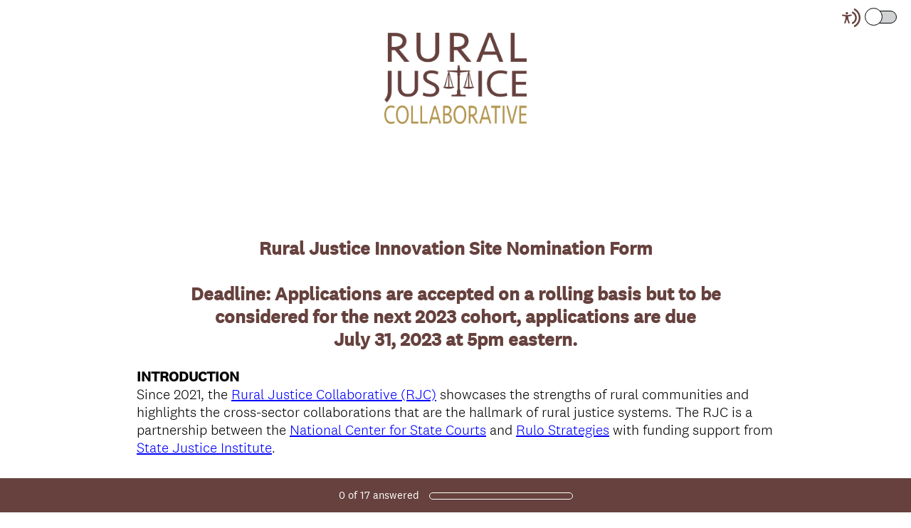

--- FILE ---
content_type: text/css; charset=UTF-8
request_url: https://secure.surveymonkey.com/r/themes/4.37.2_9398051_palette-1_F39D03E7-7362-42E7-A027-AD70620B22D8.css
body_size: 4139
content:
html body article.survey-page,.v3theme-fixed-container.text_left,.v3theme-fixed-container.text_right,#livePreview .page.v3theme{background-color:#fff}#livePreview article.survey-page{background-color:#fff}.survey-body .v3theme{height:100%}.survey-page .question-pre-set-icon{color:#fff;font-size:16px}.report-problem-container{background-color:#fff}.survey-page .question-validation-theme,.survey-page .slider-warning,.survey-page .password-invalid-message,.survey-page .question-preset-theme{color:#000;font-size:16px;font-style:normal;font-weight:300;text-decoration:none;outline:0}.survey-page .question-validation-icon,.survey-page .password-validation-icon{background-color:#66413d;color:#fff;font-size:16px;padding:0 5px;border-radius:3px;background-clip:padding-box;margin-right:5px}.survey-page .survey-rtl-inline{display:inline-block}.survey-page .password-invalid-message{display:inline-block;padding-left:5px}.survey-align__right .password-validation-icon{margin-left:5px}.survey-page .question-validation-theme{font-family:National2}.survey-page{box-shadow:none;margin-bottom:0;margin-top:30px;max-width:660px;overflow:hidden;min-height:100%}.survey-page .survey-page-header .survey-title-container{color:#66413d}.survey-page .question-matrix-row-even td,.survey-page .question-matrix-row-even .matrix-row-label-cell{background-color:rgba(0,0,0,0.05)}.survey-page .checkbox-button-label.no-touch:hover,.survey-page .checkbox-button-label.touch-sensitive.touchdown,.survey-page .radio-button-label.no-touch:hover,.survey-page .radio-button-label.touch-sensitive.touchdown{border:1px dashed #000}.radio-button-container input[type="radio"]:focus,.checkbox-button-container input[type="checkbox"]:focus{border:1px solid #000;box-shadow:0 0 0 1px #000}.survey-page .question-body-emoji{text-decoration:none !important;font-style:normal !important;font-weight:normal !important}.survey-page [data-preset-question] .checkbox-button-label.no-touch:hover,.survey-page [data-preset-question] .checkbox-button-label.touch-sensitive.touchdown,.survey-page [data-preset-question] .radio-button-label.no-touch:hover,.survey-page [data-preset-question] .radio-button-label.touch-sensitive.touchdown{background-color:#66413d}.question-ranking-rank-hover{background-color:rgba(0,0,0,0.05)}.question-ranking-rank-hover{background-color:rgba(0,0,0,0.05) !important}.question-presentation-text{font-size:20px !important}.radio-button-label.focus .radio-button-display,.checkbox-button-label.focus .checkbox-button-display{outline-color:#66413d}.modern-browser .radio-button-label.focus .radio-button-display,.modern-browser .checkbox-button-label.focus .checkbox-button-display{border-color:#00bf6f;box-shadow:0 0 4px #66413d}.survey-page .survey-language-container,.survey-page .survey-language-toggle{font-size:12px;font-weight:300;color:#66413d}.survey-page .survey-language-toggle:focus{border:1px solid #66413d !important;margin:0 -1px}.survey-page .question-body select:not(.forms-hybrid select){font-size:18px}.accessibility-icon svg{fill:#66413d}.survey-page .accessibility-toggle-label{color:#66413d !important;font-size:12px;font-weight:300}.survey-page .toggle-items-container.showInputBorder{border:1px solid #66413d !important}.oqaat-slider:before{border:1px solid #000 !important}.oqaat-slider{background-color:rgba(0,0,0,0.50);border:1px solid #000 !important}.classic-oqaat-input:checked+.oqaat-slider{background-color:#66413d !important}.classic-oqaat-input:checked+.oqaat-slider:before{background-color:#fff !important}.payment-header{background-color:#00bf6f;color:#fff}.survey-page .question-body,.survey-page .question-body-font-theme,.file-upload-clear-btn,.slider-clear a{font-family:National2;font-size:18px;font-style:normal;font-weight:300;text-decoration:none}.survey-page .question-row{margin:0 0 40px 0}.survey-page .survey-footer{margin:0}@media only screen and (max-width:768px){.modern-browser .v3theme .survey-page{border-radius:0;box-shadow:none;margin-bottom:0;margin-top:0}.modern-browser .v3theme .survey-page .survey-footer{margin:0}.modern-browser .v3theme .survey-body{padding:0}.v3theme .survey-page .progress-bar-container{width:75%}.other-answer-option-container .other-answer-text{max-width:80%}.v3theme .survey-page .survey-page-body{padding:80px 80px 0 80px}.v3theme .quiz-score-container{padding:32px 80px 0 !important}}@media only screen and (max-width:600px){.modern-browser .v3theme .survey-page .question-matrix-table.reflow .question-matrix-row-odd td,.modern-browser .v3theme .survey-page .question-matrix-table.reflow .menu-matrix-select-cell td{background-color:rgba(0,0,0,0.05)}.modern-browser .v3theme .survey-page .question-matrix-table.reflow .other-answer-container{padding:0}.modern-browser .v3theme .survey-page .question-matrix-table.reflow .other-answer-label{padding:5px;margin:0}.modern-browser .v3theme .survey-page .question-emoji-rating-table.reflow .emoji-rating{padding:0 15px 0 15px}.modern-browser .v3theme .survey-page .question-emoji-rating-table.reflow .emoji-color{left:auto;right:auto}.modern-browser .v3theme .survey-page .question-emoji-rating-table.reflow .emoji-border{left:auto;right:auto}.modern-browser .v3theme .survey-page .question-emoji-rating-table.reflow .emoji-label-text{display:block}.modern-browser .v3theme .survey-page .question-emoji-rating-table.reflow .radio-button-label{padding:8px 8px 8px 15px}.modern-browser .v3theme .question-matrix-table.reflow{display:block}.modern-browser .v3theme .question-matrix-table.reflow thead{display:none}.modern-browser .v3theme .question-matrix-table.reflow tbody,.modern-browser .v3theme .question-matrix-table.reflow tr,.modern-browser .v3theme .question-matrix-table.reflow td{display:block;margin:5px 0;border-radius:4px}.modern-browser .v3theme .question-matrix-table.reflow td.matrix-row-label-cell{display:block;padding-left:0;margin:10px 0 5px;border-radius:4px;background:transparent !important}.modern-browser .v3theme .question-matrix-table.reflow .radio-button-display,.modern-browser .v3theme .question-matrix-table.reflow .checkbox-button-display{margin:0;float:left}.v3theme .survey-align__right .question-matrix-table.reflow .radio-button-display,.v3theme .survey-align__right .question-matrix-table.reflow .checkbox-button-display{margin:0;float:right}.modern-browser .v3theme .question-matrix-table.reflow .radio-row-text,.modern-browser .v3theme .question-matrix-table.reflow .checkbox-row-text,.modern-browser .v3theme .question-matrix-table.reflow .smusr_radio-row-text,.modern-browser .v3theme .question-matrix-table.reflow .smusr_checkbox-row-text{position:absolute;top:-9999px;left:-9999px}.v3theme .survey-align__right .question-matrix-table.reflow .radio-row-text,.v3theme .survey-align__right .question-matrix-table.reflow .checkbox-row-text,.v3theme .survey-align__right .question-matrix-table.reflow .smusr_radio-row-text,.v3theme .survey-align__right .question-matrix-table.reflow .smusr_checkbox-row-text{left:1px;display:none}.v3theme .survey-align__right .question-matrix-table.reflow .checkbox-button-label-text,.v3theme .survey-align__right .question-matrix-table.reflow .radio-button-label-text{display:block}.ie .modern-browser .v3theme .question-matrix-table.reflow .checkbox-button-input,.ie .modern-browser .v3theme .question-matrix-table.reflow .radio-button-input{opacity:0;filter:alpha(opacity=0)}.modern-browser .v3theme .question-matrix-table.reflow .checkbox-button-label-text,.modern-browser .v3theme .question-matrix-table.reflow .radio-button-label-text{position:static;left:auto;top:auto}.modern-browser .v3theme .question-matrix-table.reflow .matrix-row-label{padding:3px 0}.modern-browser .v3theme .question-menu-matrix .question-matrix-table.reflow td{text-align:left;padding-left:20px}.v3theme .survey-page .progress-bar-container{width:100%}.v3theme .survey-page .survey-page-body{padding:40px 40px 0 40px}.v3theme .quiz-score-container{padding:4px 40px 0 !important}.survey-footer .survey-footer-privacy-link-container,.report-problem-trigger-spacing{padding-top:40px}.modern-browser .v3theme .survey-page .survey-page-header .page-title-container{padding:14px 18px}.modern-browser .v3theme .survey-page .survey-page-button.prev-button{margin-right:5px}}@media only screen and (max-width:320px){.v3theme .survey-page .survey-page-body{padding:40px 24px 0 24px}.v3theme .quiz-score-container{padding:4px 24px 0 !important}}.quiz-results .quiz-score-header,.quiz-results .quiz-score-points{font-family:National2;font-size:26px;font-style:normal;font-weight:700;text-decoration:none;color:#66413d}.survey-page.quiz-results .question-title-container{font-size:20px !important}.survey-page.quiz-results .question-body{font-size:18px !important}.quiz-results .quiz-custom-results-banner,.quiz-results .quiz-question-score,.quiz-results .quiz-question-feedback,.quiz-results .quiz-question-skipped{font-family:National2;font-size:20px;font-style:normal;font-weight:300;text-decoration:none;color:#000;font-size:100%}.survey-page.quiz-results .radio-button-label.quiz-answer-option-correct,.survey-page.quiz-results .checkbox-button-label.quiz-answer-option-correct,.survey-page.quiz-results .quiz-question-skipped{background-color:rgba(0,0,0,0.05)}.survey-page.quiz-results .radio-button-label.quiz-answer-option-correct .radio-button-label-text,.survey-page.quiz-results .checkbox-button-label.quiz-answer-option-correct .checkbox-button-label-text{font-weight:500}.quiz-result__right .radio-button-label .radio-button-label-text,.quiz-result__right .checkbox-button-label .checkbox-button-label-text{margin-right:35px}.survey-align__right{direction:rtl;text-align:start}.quiz-results hr{border-color:#000}.quiz-results .question-body,.quiz-results .question-body-font-theme,.quiz-results .question-number,.quiz-results .question-title-container,.quiz-results .required-asterisk,.quiz-results .quiz-result-page-number{color:#000;font-weight:300;font-family:National2;text-decoration:none}.quiz-results .create_quiz_cta_link{color:#fff;background-color:#66413d;font-family:National2}.quiz-checked-icon{background-color:#000 !important;border-color:#000 !important}.payment-currency-symbol{position:absolute;display:block;z-index:9;color:#000}.payment-question-notice-block{padding-top:20px;clear:left;.payment-question-notice-img{display:inline-block;vertical-align:text-top;padding-right:5px}.payment-question-notice-text{display:inline-block;color:#000000;font-size:13px;&.payment-question-notice-text-light{color:#fff}&.payment-question-notice-text-accessible{color:#000}}}.payment-question-validation{.payment-question-validation-min{display:inline-block;color:#000;font-size:13px}.payment-question-validation-min.payment-question-validation-min-light{color:#fff}.payment-question-validation-min-accessible{color:#000}}.sm-progressbar{background-color:#66413d}.sm-progressbar .sm-progress-container .sm-progress{color:#fff;font-family:National2;font-size:15px}.sm-progressbar .sm-progress-container .bar{border:1px solid #fff;border-radius:5px}.sm-progress-container-rtl{direction:rtl}.sm-progressbar .sm-progress-container .bar div{background-color:#fff}.survey-page{border-radius:0;box-shadow:none;margin:0;width:100%;min-width:0;max-width:none}.survey-page .survey-page-header .survey-title-container{padding:0}.survey-page .survey-page-header .page-title-container{border:0}.survey-page .survey-page-body{max-width:896px;margin:auto;border:0}#livePreview .survey-page .survey-page-body{max-width:none}#livePreview .nav.questionActions,#livePreview .survey-submit-actions:hover,#livePreview .add-question-btn,#livePreview .add-content-btn:hover,#livePreview .survey-footer:not(.upgrade):hover,#livePreview .zero-state-show,#livePreview .hvr:not(#stripePreview){background-color:rgba(0,0,0,0.05)}.survey-page .survey-page-header .top-logo-section{background-color:#fff;padding:18px 24px}.survey-page-body .questions{padding-top:32px}#livePreview .question-container .question-fieldset{padding-left:0 !important}.v3theme .question-body .checkbox-button-label-text,.v3theme .question-body .radio-button-label-text{margin-top:0;line-height:1.5}.v3theme .survey-align__right .checkbox-button-label-text,.v3theme .survey-align__right .radio-button-label-text{margin-right:35px}.v3theme .survey-align__right .image-choice-label-text{float:left}.v3theme .survey-align__right .question-emoji-rating-table.reflow .emoji-label-text{margin-right:30px}.checkbox-button-display{border-radius:2px !important}.radio-button-display{font-size:14px}.radio-button-label,.checkbox-button-label{border:1px solid transparent}.modern-browser .question-single-choice-radio .radio-button-display,.modern-browser .question-multiple-choice .checkbox-button-display,.modern-browser .question-matrix-table .radio-button-display,.modern-browser .question-matrix-table .checkbox-button-display{border:1px solid #000 !important}.modern-browser .radio-button-label.focus .radio-button-display,.modern-browser .checkbox-button-label.focus .checkbox-button-display{border-color:#fff !important;box-shadow:0 0 0 1px #66413d !important}.checkbox-button-display{border-radius:2px !important}.checkbox-button-label .modern-browser .answer-option-cell,.checkbox-button-label .modern-browser .other-answer-container{padding:8px 8px 10px 8px !important}.v3theme .answer-option-cell{padding:0 0 5px 0}textarea.textarea,input.text,.slider-wrapper input,input.select,select.select{font-family:National2;font-size:18px;font-style:normal;font-weight:300;text-decoration:none;outline-color:#66413d;color:#000;border:1px solid #000;font-weight:500;opacity:1}textarea.textarea{padding-right:60px}.textarea-container{position:relative;display:inline-block}.textarea-container object{position:absolute;top:0;right:0}button.record-button{position:absolute;width:40px;height:40px;font-size:0;border:0;border-radius:40px;margin:5px;outline:0;text-align:center;top:0;right:0;padding:0}button.record-button svg{width:30px;height:30px}button.notRec{background-color:#fff}button.Rec{background-color:#66413d}.notRec .mic-path{fill:#66413d}.Rec .mic-path{fill:#fff}.dis-mic-path{opacity:0}.notRec #innerRing{opacity:0}.notRec #outerRing{opacity:0}@keyframes innerFlicker{0%{opacity:.8}25%{opacity:.9}50%{opacity:1.0}75%{opacity:.9}100%{opacity:.8}}@keyframes outerFlicker{0%{opacity:.4}25%{opacity:.8}50%{opacity:1.0}75%{opacity:.8}100%{opacity:.4}}.Rec #innerRing{animation:innerFlicker 1s infinite}.Rec #outerRing{animation:outerFlicker 1s infinite}.disabledRec{cursor:not-allowed}.disabledRec #lowerCross{opacity:1.0;fill:#66413d}.disabledRec #upperCross{opacity:1.0;fill:#fff}.modern-browser select.select{border:1px solid #000 !important}textarea.textarea:focus,input.text:focus,textarea.textarea:hover,input.text:hover{box-shadow:0 2px 8px rbga(0,0,0,7) !important}.payment-currency-symbol{outline-color:#66413d;color:#000}.question-datetime-date-field .answer-label,.question-datetime-time-field .answer-label{font-size:14px !important}.question-fileupload-filename,.file-upload-clear-btn,.slider-labels{font-size:14px !important}.v3theme .survey-page .ok-button,.v3theme .survey-page-button.next-button,.v3theme .survey-page-button.done-button,.v3theme .survey-page-button.prev-button,.v3theme .survey-page .survey-page-button,.v3theme .survey-page .new-button,.v3theme .survey-page .file-upload-btn,.v3theme .survey-page .file-upload-btn .qq-upload-button-selector,.v3theme .survey-page .password-submit-button{background-color:#66413d;color:#fff;font-family:National2;font-size:15px;font-weight:400;float:none !important;font-size:15px;border:1px solid transparent;box-shadow:none;margin-left:0;opacity:1;filter:alpha(opacity=100)}.ok-button:hover,#patas:not(.ie) .ok-button:focus,.file-upload-btn:hover,#patas:not(.ie) .file-upload-btn:focus{box-shadow:0 0 4px #66413d !important;outline-offset:5px;outline:1px solid #000;transition:all .2s linear}.v3theme .survey-page-button.done-button:hover,#patas:not(.ie) .v3theme .survey-page-button.done-button:focus,.v3theme .survey-page-button.next-button:hover,#patas:not(.ie) .v3theme .survey-page-button.next-button:focus,.v3theme .survey-page-button.prev-button:hover,#patas:not(.ie) .v3theme .survey-page-button.prev-button:focus{box-shadow:0 0 4px #66413d;outline-offset:5px;outline:1px solid #000}.max-diff-set-count.header-counter{font-weight:700;font-size:20px;color:#66413d}.maxdiff-set-tooltip{font-weight:200;font-size:12px;background-color:rgba(64,64,64,1);color:#ffffff;.tip{border-color:transparent transparent rgba(64,64,64,1) transparent}}.set-button{color:inherit;background-color:rgba(0,0,0,0.05)}.set-button:hover,.set-button:focus{box-shadow:0 0 4px rgba(0,0,0,0.05);outline-offset:3px;outline:1px solid #000;background-color:rgba(0,0,0,0.05)}.set-button img{filter:invert(0) sepia(100%) saturate(8%) hue-rotate(166deg) brightness(94%) contrast(102%)}.open-end-button{margin-top:20px;display:block;margin-left:0}.survey-page .survey-title-table{margin:0}.survey-page .survey-title-align-center .survey-title-table{margin:0 auto}.survey-page .survey-page-header .page-title-container{padding:0 !important;border:0}.survey-page .survey-title{padding-bottom:24px}.survey-page .page-title-wrapper{padding-bottom:12px}.v3theme .survey-page td.nps-radio-button-container{border:1px solid #66413d;background-clip:padding-box;background-color:rgba(0,0,0,0.05)}.v3theme .survey-page .answer-label.checked{background-color:rgba(0,0,0,0.05);border:1px solid #000 !important}.v3theme .survey-page .answer-label.checked,.v3theme .survey-page .answer-label.focus:not(.unselected){background-color:rgba(0,0,0,0.05)}.v3theme .survey-page .answer-label.nps-answer-label.checked,.v3theme .survey-page .answer-label.nps-answer-label.focus{background:#000;border:1px solid #000;color:#fff}.v3theme .survey-page .answer-label.nps-answer-label.focus.checked{border:1px solid #fff}.v3theme .survey-page .answer-label.checked .question-body-font-theme{font-weight:500}.modern-browser .nps-radio-button-container .radio-button-label.focus .radio-button-display,.modern-browser .nps-radio-button-container .checkbox-button-label.focus .checkbox-button-display{border:none !important;box-shadow:none !important}.v3theme .nps-radio-button-container .radio-button-input:hover,.v3theme .nps-radio-button-container:hover,.v3theme .nps-radio-button-container.touch-sensitive.touchdown{background:#000 !important;border:1px solid #fff;color:#fff}.v3theme .nps-radio-button-container .radio-button-input{cursor:pointer}.v3theme .nps-col-text-left,.v3theme .nps-col-text-right,.v3theme .matrix-col-label{font-size:14px !important;font-weight:normal}.v3theme .nps-col-text-container{margin-top:21px}.v3theme .question-ranking-rank{background-color:rgba(0,0,0,0.05)}.modern-browser .question-ranking-bullet-cell,.ie8 .question-ranking-bullet-cell,.ie9 .question-ranking-bullet-cell{vertical-align:middle}.survey-page input::-webkit-input-placeholder{color:rgba(0,0,0,0.33);font-weight:300;font-family:National2;text-decoration:none}.survey-page input::-moz-placeholder{color:rgba(0,0,0,0.33);font-weight:300;font-family:National2;text-decoration:none}.survey-page input:-ms-input-placeholder{color:rgba(0,0,0,0.33);font-weight:300;font-family:National2;text-decoration:none}.v3theme .question-datetime .input-group-addon{border:0;color:rgba(0,0,0,0.33);background-color:rgba(0,0,0,0.05)}.v3theme .question-datetime .input-group .form-control,.v3theme .question-datetime input.text{color:#000}.input-group.date .glyphicon-calendar,input[data-date-picker]::placeholder,input[data-date-picker]::-webkit-input-placeholder{color:#888;font-weight:400}.form-control.text.date--picker.date-validation{color:#000}.survey-body .v3theme .survey-page .answer-option-cell .image-choice-container :checked+.image-choice-label .image-choice-check-mark,.modern-browser .v3theme .survey-page .answer-option-cell .image-choice-container :checked+.image-choice-label .image-choice-check-mark{background-color:#66413d;border-color:#66413d}.survey-body .survey-page .answer-option-cell .image-choice-container :checked+.image-choice-label,.modern-browser .survey-page .answer-option-cell .image-choice-container :checked+.image-choice-label{border-color:#66413d}.survey-body .survey-page .answer-option-cell .image-choice-container .image-choice-label-hover.image-choice-label:hover,.modern-browser .survey-page .answer-option-cell .image-choice-container .image-choice-label-hover.image-choice-label:hover{border-color:#66413d}.survey-body .survey-page .answer-option-cell .image-choice-container .image-choice-label .image-choice-check-mark,.modern-browser .survey-page .answer-option-cell .image-choice-container .image-choice-label .image-choice-check-mark{color:#fff}.v3theme .question-fileupload .file-upload-container .file-upload-clear-btn,.v3theme .question-fileupload .file-upload-container .question-fileupload-filename.failure,.v3theme .question-fileupload .file-upload-container .question-fileupload-filename.failure::before{color:#000}.question-fileupload .file-upload-container .question-fileupload-filename.success::before{color:#000}.v3theme .question-fileupload .file-upload-container .file-upload-clear-btn:hover,.v3theme .question-fileupload .file-upload-container .file-upload-clear-btn:focus,.v3theme .question-fileupload .file-upload-container .question-fileupload-filename:hover,.v3theme .question-fileupload .file-upload-container .question-fileupload-filename:focus{border:1px solid #000}.file-upload-clear-btn{font-weight:500;outline:0;padding:2px}.v3theme .emoji-rating .emoji-border.focus{color:#66413d;outline:solid;outline-width:2px}.v3theme .emoji-rating .emoji-border{color:transparent}.survey-page .question-body .payment-question-notice-text,.survey-page .question-body .payment-question-notice-block{font-family:National2;font-size:18px;font-style:normal;font-weight:300;text-decoration:none}.survey-page .slider-question{background-color:transparent}.survey-page .slider-wrapper{background-color:transparent}.survey-page .slider-wrapper input{color:#000}.slider-wrapper .slider-question-wrapper{padding-left:10px}.slider-init-bar{display:none !important}.v3theme .slider-question div.slider{background-color:initial;border:1px solid #000;border-radius:14px}.v3theme .slider-question div.slider a.has-response{background-color:#fff;border-color:#66413d}.slider-question a:focus{box-shadow:0 2px 8px rgba(0,0,0,7)}.modern-browser .v3theme .menu-matrix-select-cell select.no-touch,.modern-browser .v3theme .question-single-choice-select select.no-touch,.modern-browser .v3theme .question-ranking-select-cell select.no-touch,.modern-browser .v3theme .survey-language select.no-touch,.modern-browser .v3theme .question-demographic select:not(.forms-hybrid select){color:#000;border:1px solid #000;border-radius:0 !important;background:url(https://prod.smassets.net/assets/responseweb/smlib.surveytemplates/4.37.2/assets/themes_v3/arrow-open-black-accessible.png) no-repeat right;background-color:#fff}.modern-browser .v3theme .question-datetime-time-field select.no-touch,.v3theme .question-datetime-time-field select.no-touch{color:#000;border:1px solid #000;background:url(https://prod.smassets.net/assets/responseweb/smlib.surveytemplates/4.37.2/assets/themes_v3/arrow-open-black-accessible.png) no-repeat right;background-color:#fff;border-radius:0 !important}.modern-browser .v3theme .question-datetime-time-field select.no-touch option,.modern-browser .v3theme .menu-matrix-select-cell select.no-touch option,.modern-browser .v3theme .question-single-choice-select select.no-touch option,.modern-browser .v3theme .question-ranking-select-cell select.no-touch option,.modern-browser .v3theme .survey-language select.no-touch option,.modern-browser .v3theme .question-demographic select option,.v3theme .question-datetime-time-field select.no-touch option{color:#333}.survey-page .required-asterisk{line-height:1.25;font-family:National2;font-size:20px;font-style:normal;font-weight:300;text-decoration:none;color:#000}.survey-page .question-title-container{line-height:1.25;padding:0 0 24px 0;font-family:National2;font-size:20px;font-style:normal;font-weight:300;text-decoration:none;color:#000}.survey-page .question-title-container-rtl{line-height:1.25;padding:0 0 24px 0;display:inline-flex;font-family:National2;font-size:20px;font-style:normal;font-weight:300;text-decoration:none;color:#000}.survey-page .question-body,.survey-page .question-body-font-theme,.file-upload-clear-btn,.slider-clear{line-height:1.25;color:#000;font-family:National2;font-size:18px;font-style:normal;font-weight:300;text-decoration:none}.slider-clear:hover,.slider-clear:focus{outline:0;border:1px solid #000}.survey-page .question-body-font-theme{margin-bottom:2px}.survey-page .survey-title{line-height:1.25;font-family:National2;font-size:26px;font-style:normal;font-weight:700;text-decoration:none;color:#66413d}.survey-page .survey-intro-text-container,.survey-page .survey-intro-text-container-inner{font-family:National2;font-size:20px;font-style:normal;font-weight:300;text-decoration:none;color:#000}.survey-page .page-title-wrapper{line-height:1.25;font-family:National2;font-size:24px;font-style:normal;font-weight:400;text-decoration:none;color:#66413d}.survey-page .page-subtitle{line-height:1.25;font-family:National2;font-size:20px;font-style:normal;font-weight:300;text-decoration:none;color:#000}.survey-page .progress-bar-container{border-spacing:0;border-radius:13px;background-color:#66413d;font-family:National2;font-size:13px;width:50%}.survey-page .progress-bar-section{color:#fff;padding:8px 6px;line-height:10px}.survey-page .progress-bar-section-rtl{color:#fff;padding:8px 6px;line-height:10px}.survey-page .progress-bar-section:first-child{padding-left:24px}.survey-page .progress-bar-section:last-child{padding-right:24px}.survey-page .progress-bar-section-rtl:first-child{padding-right:24px}.survey-page .progress-bar-section-rtl:last-child{padding-left:24px}.survey-page .progress-bar-indicator-wrapper{border-radius:13px;border-width:1px;background-color:transparent;height:8px}.survey-page .progress-bar-indicator{border-radius:12px;height:100%;background-color:#fff}.report-problem-body .report-problem-other-comment-container .textarea{border:1px solid #999}.survey-footer-link:focus,.survey-footer-link:hover{outline:0;border:1px solid #000}